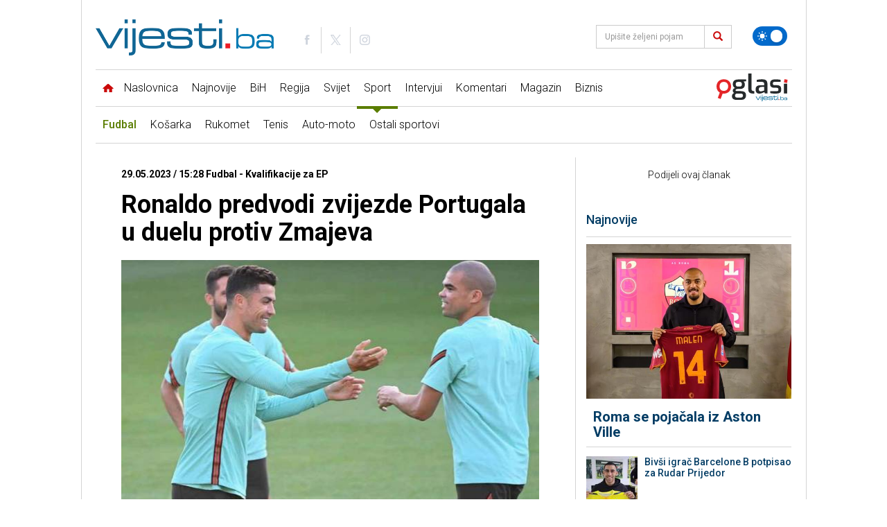

--- FILE ---
content_type: text/html; charset=UTF-8
request_url: https://www.vijesti.ba/clanak/601128/ronaldo-predvodi-zvijezde-portugala-u-duelu-protiv-zmajeva
body_size: 19239
content:
<!doctype html>
<html lang="bs" class="light">
<head>
    <meta charset="utf-8">
    <title>Ronaldo predvodi zvijezde Portugala u duelu protiv Zmajeva</title>
    <meta name="description" content="Selektor Portugala Robert Martinez objavio je spisak igrača za predstojeće duele Portugala u kvalifikacijama za Evropsko prvenstvo koje će se 2024. godine od"/>
    <meta name="keywords" content="Ronaldo predvodi zvijezde Portugala u duelu protiv Zmajeva"/>
	
    <link rel="preconnect" href="//connect.facebook.net">
    <link rel="preconnect" href="//fonts.gstatic.com">
    <link rel="icon" type="image/png" href="https://www.vijesti.ba/pages/img/favicon.png" />
    <link rel="apple-touch-icon-precomposed" sizes="144x144" href="https://www.vijesti.ba/pages/img/favicon-apple.png">
    <link rel="canonical" href="https://www.vijesti.ba/clanak/601128/ronaldo-predvodi-zvijezde-portugala-u-duelu-protiv-zmajeva" />
    <meta name="viewport" content="width=device-width,minimum-scale=1,initial-scale=1">
    <meta http-equiv="X-UA-Compatible" content="IE=edge">
    <meta name="apple-itunes-app" content="app-id=1421786700" />

    <link href="https://fonts.googleapis.com/css?family=Roboto:300,400,500,700&amp;subset=latin-ext" rel="stylesheet">

    
    
    <script src="/pages/js/jquery-3.2.1.min.js" type="b0b12daa4f251a0a3f617543-text/javascript"></script>
        
    <link rel="alternate" type="application/rss+xml" title="Sve vijesti | VijestiBa" href="/rss/svevijesti"/>
    <link href="/pages/vendors/owl-carousel/owl.carousel.min.css" rel="stylesheet">
    <link href="/pages/vendors/owl-carousel/owl.theme.default.min.css" rel="stylesheet">
    <link href="/pages/css/bootstrap.min.css" rel="stylesheet" />
    <link href="/pages/main.css?id=f67b36d85f94cf91d1c574c9a7f12c0c" rel="stylesheet" />
        
    <script src="/pages/js/js.cookie.js" type="b0b12daa4f251a0a3f617543-text/javascript"></script>
    <script src="/pages/vendors/owl-carousel/owl.carousel.min.js" type="b0b12daa4f251a0a3f617543-text/javascript"></script>
    
    <script data-ad-client="ca-pub-5039598949478059" async src="//pagead2.googlesyndication.com/pagead/js/adsbygoogle.js" type="b0b12daa4f251a0a3f617543-text/javascript"></script>
    

<script async src="//securepubads.g.doubleclick.net/tag/js/gpt.js" type="b0b12daa4f251a0a3f617543-text/javascript"></script>
<script type="b0b12daa4f251a0a3f617543-text/javascript">
window.googletag = window.googletag || {cmd: []};
    googletag.cmd.push(function() {
		googletag.defineSlot('/20607752/Vijesti.ba_Billboard_980x250_320x100_320x50_300x250_ROS', [[980, 250], [970, 120], [970, 100], [970, 500], [970, 250], [970, 90], [960, 250], [960, 100], [728, 90], [320, 100], [320, 50]], 'div-gpt-ad-1613063938960-0').addService(googletag.pubads());
		googletag.defineSlot('/20607752/Vijesti.ba_Billboard_Mobile_320x100_320x50_ROS', [[320, 50], [320, 100]], 'div-gpt-ad-1613385726407-0').addService(googletag.pubads());
		googletag.defineSlot('/20607752/Vijesti.ba_300x250_300x600_InText', [[300, 600], [300, 250]], 'div-gpt-ad-1612954352623-0').addService(googletag.pubads());
		googletag.defineSlot('/20607752/Vijesti.ba_Billboard_Rectangle_970x250_960x250_320x100:320x50_300x250_336x280_Naslovna', [[728, 90], [960, 250], [970, 250], [970, 500]], 'div-gpt-ad-1686153227562-0').addService(googletag.pubads());
		googletag.defineSlot('/20607752/300x250_GoogleAdSense_Vijesti.ba_Article_1', [300, 250], 'div-gpt-ad-1618527330843-0').addService(googletag.pubads());
		googletag.defineSlot('/20607752/FIX2_Vijesti.ba_Billboard_Rectangle_970x250_960x250_728x90_468x60_320x100:320x50_300x250_336x280_N', [[728, 90], [960, 250], [970, 250], [970, 500]], 'div-gpt-ad-1686151219088-0').addService(googletag.pubads());
		googletag.defineSlot('/20607752/FIX3_Vijesti.ba_Billboard_Rectangle_970x250_960x250_728x90_468x60_320x100:320x50_300x250_336x280_N', [[728, 90], [960, 250], [970, 250], [970, 500]], 'div-gpt-ad-1686151291931-0').addService(googletag.pubads());
		googletag.defineSlot('/20607752/Vijesti.ba_Rectangle_300x250', [300, 250], 'div-gpt-ad-1737117271884-0').addService(googletag.pubads());
		googletag.defineSlot('/20607752/Vijesti.ba_Branding', [160, 600], 'div-gpt-ad-1713471027061-0').addService(googletag.pubads());
		googletag.defineSlot('/20607752/Vijesti.ba_Branding_right', [160, 600], 'div-gpt-ad-1713471095834-0').addService(googletag.pubads());
		googletag.defineSlot('/20607752/Vijesti.ba_Takeover_Popup', [[800, 600], [1920, 920]], 'div-gpt-ad-1719850261801-0').addService(googletag.pubads());
        googletag.pubads().enableSingleRequest();
        googletag.pubads().collapseEmptyDivs();
        googletag.enableServices();
    });

    googletag.cmd.push(function() {
        googletag.defineOutOfPageSlot('/20607752/1920x1080_Wallpaper_Vijesti.ba', 'div-gpt-ad-1619551331724-0').addService(googletag.pubads());
        googletag.pubads().enableSingleRequest();
        googletag.pubads().collapseEmptyDivs();
        googletag.enableServices();
    });

</script>
    <link rel="stylesheet" type="text/css" href="/pages/css/flexslider.css"/>
    <link rel="stylesheet" type="text/css" href="/pages/css/lightbox.css"/>

    <script type="b0b12daa4f251a0a3f617543-text/javascript" src="/pages/js/jquery.flexslider.js"></script>
    <script type="b0b12daa4f251a0a3f617543-text/javascript" src="/pages/js/lightbox.js"></script>

    <script type="b0b12daa4f251a0a3f617543-text/javascript" src="//platform-api.sharethis.com/js/sharethis.js#property=5a8828b8992ac40013760493&product=inline-share-buttons"></script>
    <meta property="og:type" content="article" />
    <meta property="og:title" content="Ronaldo predvodi zvijezde Portugala u duelu protiv Zmajeva" />
    <meta property="og:description" content="Selektor Portugala Robert Martinez objavio je spisak igrača za predstojeće duele Portugala u kvalifikacijama za Evropsko prvenstvo koje će se 2024. godine od" />
    <meta property="og:image" content="https://www.vijesti.ba/fajlovi/news/ronaldo-predvodi-zvijezde-portugala-u-duelu-protiv-zmajeva-ronaldo-pepe_6474a8c8c5ae0.jpg?size=lg" />
    <meta property="og:url" content="https://www.vijesti.ba/clanak/601128/ronaldo-predvodi-zvijezde-portugala-u-duelu-protiv-zmajeva" />
    <meta property="og:site_name" content="vijesti.ba" />
    <meta property="fb:app_id" content="260040107360041" />
    <meta property="fb:admins" content="" />
    <meta name="twitter:card" content="summary_large_image" />
    <meta property="twitter:image" content="https://www.vijesti.ba/fajlovi/news/ronaldo-predvodi-zvijezde-portugala-u-duelu-protiv-zmajeva-ronaldo-pepe_6474a8c8c5ae0.jpg?size=lg" />
    <script src='https://www.google.com/recaptcha/api.js?hl=hr' type="b0b12daa4f251a0a3f617543-text/javascript"></script>

    
    <!-- Google tag (gtag.js) -->
    <script async src="https://www.googletagmanager.com/gtag/js?id=G-2P8XTJW9MH" type="b0b12daa4f251a0a3f617543-text/javascript"></script>
    <script type="b0b12daa4f251a0a3f617543-text/javascript">
      window.dataLayer = window.dataLayer || [];
      function gtag(){dataLayer.push(arguments);}
      gtag('js', new Date());
    
      gtag('config', 'G-2P8XTJW9MH');
    </script>
</head>

<body class="news fudbal  sport news-one single">

    <svg xmlns="http://www.w3.org/2000/svg" style="display: none;">
    <symbol id="icon-images" viewBox="0 0 36 32">
        <path d="M34 4h-2v-2c0-1.1-0.9-2-2-2h-28c-1.1 0-2 0.9-2 2v24c0 1.1 0.9 2 2 2h2v2c0 1.1 0.9 2 2 2h28c1.1 0 2-0.9 2-2v-24c0-1.1-0.9-2-2-2zM4 6v20h-1.996c-0.001-0.001-0.003-0.002-0.004-0.004v-23.993c0.001-0.001 0.002-0.003 0.004-0.004h27.993c0.001 0.001 0.003 0.002 0.004 0.004v1.996h-24c-1.1 0-2 0.9-2 2v0zM34 29.996c-0.001 0.001-0.002 0.003-0.004 0.004h-27.993c-0.001-0.001-0.003-0.002-0.004-0.004v-23.993c0.001-0.001 0.002-0.003 0.004-0.004h27.993c0.001 0.001 0.003 0.002 0.004 0.004v23.993z"></path>
        <path d="M30 11c0 1.657-1.343 3-3 3s-3-1.343-3-3 1.343-3 3-3 3 1.343 3 3z"></path>
        <path d="M32 28h-24v-4l7-12 8 10h2l7-6z"></path>
    </symbol>
    <symbol id="icon-play2" viewBox="0 0 32 32">
        <path d="M16 0c-8.837 0-16 7.163-16 16s7.163 16 16 16 16-7.163 16-16-7.163-16-16-16zM16 29c-7.18 0-13-5.82-13-13s5.82-13 13-13 13 5.82 13 13-5.82 13-13 13zM12 9l12 7-12 7z"></path>
    </symbol>
    <symbol id="icon-x" viewBox="0 0 24 24">
        <path d="M10.9393 12L6.9696 15.9697L8.03026 17.0304L12 13.0607L15.9697 17.0304L17.0304 15.9697L13.0607 12L17.0303 8.03039L15.9696 6.96973L12 10.9393L8.03038 6.96973L6.96972 8.03039L10.9393 12Z"></path>
    </symbol>
    <symbol id="icon-clock" viewBox="0 0 480 480">
        <path d="M409.709,70.268C364.387,24.955,304.111,0,239.985,0C175.876,0,115.61,24.955,70.29,70.268
				C24.963,115.589,0,175.867,0,240c0,64.109,24.963,124.38,70.29,169.708C115.616,455.036,175.882,480,239.985,480
				c64.119,0,124.395-24.963,169.724-70.291C455.037,364.382,480,304.111,480,240C480,175.864,455.037,115.586,409.709,70.268z
				 M239.985,460C118.685,460,20,361.309,20,240S118.685,20,239.985,20C361.302,20,460,118.691,460,240S361.302,460,239.985,460z"/>
        <path d="M66.219,200.62c0.922,0.265,1.852,0.392,2.766,0.392c4.346,0,8.347-2.856,9.606-7.242l0.265-0.915
				c1.552-5.3-1.488-10.855-6.788-12.406c-5.302-1.55-10.855,1.487-12.406,6.789l-0.293,1.011
				C57.844,193.557,60.911,199.096,66.219,200.62z"/>
        <path d="M62.321,241.373c5.3,0,9.721-4.165,9.98-9.517l0.048-0.938c0.3-5.515-3.927-10.229-9.442-10.528
				c-5.515-0.292-10.229,3.928-10.529,9.442l-0.054,1.058c-0.267,5.516,3.989,10.205,9.505,10.471
				C61.994,241.369,62.158,241.373,62.321,241.373z"/>
        <path d="M75.989,276.483l0.048-0.939c0.3-5.515-3.927-10.228-9.442-10.528c-5.515-0.292-10.229,3.928-10.529,9.442l-0.054,1.058
				c-0.267,5.517,3.988,10.206,9.505,10.472c0.165,0.008,0.329,0.012,0.492,0.012C71.309,286,75.73,281.835,75.989,276.483z"/>
        <path d="M90.153,315.79c-2.49-4.931-8.505-6.909-13.434-4.42c-4.93,2.489-6.909,8.504-4.419,13.434l0.477,0.938
				c1.769,3.459,5.275,5.448,8.911,5.448c1.532,0,3.088-0.353,4.546-1.099c4.917-2.516,6.864-8.54,4.349-13.457L90.153,315.79z"/>
        <path d="M111.418,347.99c-3.554-4.226-9.862-4.771-14.09-1.217c-4.227,3.555-4.771,9.863-1.217,14.09l0.684,0.808
				c1.978,2.323,4.79,3.518,7.619,3.518c2.292,0,4.596-0.783,6.478-2.386c4.205-3.58,4.712-9.892,1.132-14.097L111.418,347.99z"/>
        <path d="M90.148,143.681c-4.803-2.727-10.907-1.04-13.632,3.763l-0.523,0.929c-2.694,4.821-0.969,10.914,3.853,13.607
				c1.544,0.863,3.217,1.272,4.868,1.272c3.505,0,6.908-1.847,8.739-5.124l0.459-0.815
				C96.636,152.509,94.952,146.405,90.148,143.681z"/>
        <path d="M101.959,112.563l-0.711,0.774c-3.719,4.083-3.423,10.408,0.66,14.127c1.917,1.745,4.327,2.606,6.73,2.606
				c2.716,0,5.423-1.101,7.396-3.267l0.639-0.698c3.74-4.063,3.478-10.39-0.586-14.13
				C112.024,108.234,105.698,108.497,101.959,112.563z"/>
        <path d="M382.928,151.843c1.89,3.067,5.168,4.757,8.524,4.757c1.789,0,3.6-0.479,5.235-1.486
				c4.703-2.896,6.167-9.057,3.271-13.759l-0.56-0.901c-2.927-4.684-9.098-6.106-13.78-3.181c-4.684,2.928-6.107,9.097-3.18,13.78
				L382.928,151.843z"/>
        <path d="M139.486,103.217c1.946,0,3.913-0.567,5.64-1.749l0.789-0.538c4.57-3.102,5.761-9.32,2.66-13.89
				c-3.102-4.57-9.32-5.76-13.89-2.661l-0.857,0.585c-4.558,3.119-5.723,9.343-2.604,13.9
				C133.163,101.695,136.297,103.217,139.486,103.217z"/>
        <path d="M416.046,212.75c-5.496,0.542-9.513,5.436-8.971,10.933l0.091,0.953c0.488,5.18,4.844,9.064,9.944,9.064
				c0.313,0,0.63-0.015,0.949-0.045c5.498-0.518,9.537-5.395,9.019-10.894l-0.1-1.039
				C426.436,216.226,421.534,212.221,416.046,212.75z"/>
        <path d="M398.948,185.923l0.3,0.895c1.396,4.192,5.298,6.845,9.487,6.845c1.047,0,2.111-0.166,3.159-0.515
				c5.24-1.744,8.075-7.406,6.331-12.646l-0.335-1c-1.773-5.231-7.451-8.03-12.681-6.26
				C399.978,175.015,397.175,180.692,398.948,185.923z"/>
        <path d="M175.657,84.151c1.199,0,2.42-0.218,3.605-0.677l0.868-0.332c5.165-1.956,7.766-7.729,5.811-12.894
				c-1.956-5.165-7.729-7.767-12.893-5.81l-1,0.382c-5.151,1.993-7.711,7.783-5.719,12.935
				C167.862,81.722,171.646,84.151,175.657,84.151z"/>
        <path d="M255.231,72.787l0.942,0.089c0.327,0.031,0.652,0.047,0.974,0.047c5.089,0,9.442-3.869,9.942-9.039
				c0.531-5.497-3.495-10.385-8.992-10.916l-1.059-0.099c-5.493-0.509-10.363,3.555-10.863,9.055S249.731,72.288,255.231,72.787z"/>
        <path d="M215.228,73.86c0.467,0,0.941-0.032,1.417-0.1l0.907-0.126c5.475-0.729,9.322-5.757,8.593-11.232
				c-0.73-5.476-5.764-9.325-11.232-8.593l-1.075,0.147c-5.468,0.775-9.272,5.837-8.497,11.306
				C206.048,70.256,210.327,73.86,215.228,73.86z"/>
        <path d="M372.434,106.712c-3.921-3.888-10.253-3.861-14.142,0.059c-3.889,3.922-3.862,10.253,0.059,14.143l0.67,0.668
				c1.954,1.958,4.516,2.937,7.079,2.937c2.556,0,5.112-0.974,7.063-2.922c3.91-3.901,3.916-10.232,0.015-14.142L372.434,106.712z"
        />
        <path d="M392.976,331.276c-4.577-3.088-10.793-1.883-13.883,2.695l-0.523,0.768c-3.121,4.556-1.958,10.78,2.599,13.901
				c1.728,1.184,3.695,1.751,5.643,1.751c3.188,0,6.321-1.521,8.259-4.35l0.601-0.883
				C398.76,340.582,397.554,334.366,392.976,331.276z"/>
        <path d="M353.979,363.273l-0.703,0.647c-4.072,3.731-4.348,10.057-0.617,14.129c1.972,2.152,4.669,3.244,7.376,3.244
				c2.413,0,4.833-0.868,6.753-2.627l0.765-0.704c4.056-3.748,4.306-10.075,0.558-14.131
				C364.362,359.774,358.035,359.524,353.979,363.273z"/>
        <path d="M339.368,80.557l-0.877-0.544c-4.702-2.898-10.863-1.435-13.76,3.268c-2.897,4.702-1.434,10.862,3.267,13.76l0.823,0.509
				c1.642,1.02,3.464,1.505,5.264,1.505c3.344,0,6.612-1.677,8.506-4.728C345.503,89.634,344.061,83.469,339.368,80.557z"/>
        <path d="M140.258,375.046l-0.77-0.571c-4.427-3.303-10.693-2.391-13.995,2.037c-3.302,4.427-2.39,10.692,2.037,13.994l0.836,0.62
				c1.788,1.323,3.872,1.961,5.938,1.961c3.063,0,6.087-1.403,8.048-4.055C145.637,384.592,144.699,378.329,140.258,375.046z"/>
        <path d="M417.657,253.706c-5.473-0.729-10.505,3.111-11.238,8.586l-0.127,0.929c-0.769,5.469,3.042,10.525,8.511,11.294
				c0.472,0.066,0.941,0.099,1.404,0.099c4.906,0,9.188-3.612,9.89-8.609l0.145-1.06
				C426.975,259.471,423.131,254.439,417.657,253.706z"/>
        <path d="M409.823,293.931c-5.159-1.978-10.94,0.608-12.913,5.768l-0.35,0.909c-1.987,5.153,0.58,10.941,5.733,12.928
				c1.183,0.456,2.399,0.673,3.595,0.673c4.015,0,7.802-2.436,9.333-6.405l0.369-0.96
				C417.564,301.685,414.981,295.903,409.823,293.931z"/>
        <path d="M322.855,386.066l-0.843,0.476c-4.816,2.703-6.528,8.799-3.825,13.614c1.835,3.268,5.23,5.107,8.729,5.107
				c1.657,0,3.338-0.413,4.886-1.282l0.899-0.507c4.807-2.72,6.5-8.82,3.781-13.628
				C333.764,385.041,327.662,383.347,322.855,386.066z"/>
        <path d="M249.245,407.661l-0.97,0.052c-5.515,0.291-9.75,4.998-9.458,10.514c0.281,5.336,4.696,9.473,9.977,9.473
				c0.178,0,0.356-0.005,0.536-0.014l1.028-0.056c5.515-0.307,9.735-5.026,9.428-10.541
				C259.478,411.574,254.749,407.353,249.245,407.661z"/>
        <path d="M210.722,405.365l-0.954-0.172c-5.436-0.985-10.638,2.622-11.624,8.057c-0.985,5.434,2.622,10.638,8.056,11.623
				l1.021,0.184c0.592,0.105,1.181,0.156,1.762,0.156c4.756,0,8.973-3.406,9.834-8.252
				C219.784,411.523,216.159,406.332,210.722,405.365z"/>
        <path d="M300.373,62.069l-1.033-0.349c-5.239-1.742-10.902,1.091-12.646,6.33c-1.744,5.24,1.09,10.902,6.331,12.647l0.866,0.292
				c1.074,0.368,2.167,0.543,3.242,0.543c4.155,0,8.037-2.611,9.459-6.762C308.382,69.546,305.598,63.859,300.373,62.069z"/>
        <path d="M173.732,394.276l-0.834-0.363c-5.053-2.226-10.956,0.064-13.184,5.116c-2.229,5.054,0.062,10.956,5.116,13.185
				c0.333,0.147,0.668,0.292,1.003,0.436c1.288,0.554,2.627,0.816,3.945,0.816c3.876,0,7.564-2.267,9.192-6.053
				C181.15,402.339,178.806,396.457,173.732,394.276z"/>
        <path d="M287.301,401.109l-0.876,0.253c-5.313,1.507-8.399,7.035-6.893,12.349c1.248,4.402,5.256,7.275,9.616,7.275
				c0.903,0,1.821-0.124,2.733-0.382l1.046-0.302c5.3-1.554,8.337-7.109,6.783-12.409
				C298.157,402.594,292.603,399.56,287.301,401.109z"/>
        <path d="M257.486,222.584v-117.33c0-5.522-4.477-10-10-10c-5.523,0-10,4.478-10,10V222.71
				c-9.037,3.695-15.64,12.163-16.655,22.262h-85.633c-5.523,0-10,4.478-10,10s4.477,10,10,10h91.832
				c4.947,5.854,12.348,9.583,20.609,9.583c14.874,0,26.975-12.05,26.975-26.861C274.614,236.292,267.503,226.527,257.486,222.584z"
        />
    </symbol>
    <symbol id="icon-target" viewBox="0 0 480 480">
        <path d="M364.997,167.453c-5.14,2.021-7.668,7.826-5.647,12.966c8.044,20.459,12.124,42.115,12.124,64.366
				c0,96.893-78.851,175.72-175.772,175.72c-96.881,0-175.7-78.828-175.7-175.72c0-96.876,78.819-175.691,175.7-175.691
				c48.879,0,94.279,19.559,127.835,55.072c3.794,4.015,10.123,4.194,14.136,0.401c4.015-3.793,4.194-10.122,0.401-14.137
				c-18.107-19.164-39.48-34.245-63.525-44.826c-24.899-10.955-51.426-16.51-78.849-16.51C87.79,49.094,0,136.88,0,244.785
				c0,107.92,87.79,195.72,195.7,195.72c52.297,0,101.46-20.353,138.432-57.311c36.977-36.962,57.341-86.117,57.341-138.409
				c0-24.767-4.546-48.885-13.51-71.685C375.941,167.961,370.139,165.432,364.997,167.453z"/>
        <path d="M291.622,158.77c3.808-4,3.652-10.33-0.348-14.138c-25.892-24.649-59.834-38.225-95.574-38.225
				c-76.264,0-138.309,62.076-138.309,138.377c0,76.306,62.045,138.385,138.309,138.385c76.347,0,138.46-62.079,138.46-138.385
				c0-14.27-2.175-28.322-6.466-41.766c-1.679-5.261-7.306-8.164-12.567-6.487c-5.262,1.679-8.165,7.306-6.487,12.567
				c3.663,11.477,5.52,23.483,5.52,35.686c0,65.277-53.141,118.385-118.46,118.385c-65.236,0-118.309-53.107-118.309-118.385
				c0-65.273,53.073-118.377,118.309-118.377c30.582,0,59.627,11.617,81.784,32.71C281.484,162.926,287.814,162.77,291.622,158.77z"
        />
        <path d="M195.7,180.313c12.1,0,23.862,3.345,34.034,9.683c1.606,0.996,3.128,2.047,4.525,3.123
				c4.376,3.369,10.654,2.554,14.024-1.821c3.37-4.376,2.554-10.655-1.821-14.024c-1.929-1.485-4.011-2.923-6.169-4.262
				c-13.33-8.307-28.75-12.698-44.594-12.698c-46.535,0-84.395,37.894-84.395,84.472c0,46.594,37.859,84.501,84.395,84.501
				c46.611,0,84.532-37.907,84.532-84.501c0-3.803-0.254-7.523-0.778-11.373c-0.744-5.472-5.783-9.301-11.257-8.561
				c-5.472,0.745-9.305,5.784-8.561,11.257c0.401,2.947,0.596,5.785,0.596,8.677c0,35.566-28.949,64.501-64.532,64.501
				c-35.507,0-64.395-28.935-64.395-64.501C131.306,209.235,160.193,180.313,195.7,180.313z"/>
        <path d="M475.132,119.668l-40.815-24.406l-4.888-46.804c-0.36-3.455-2.488-6.474-5.619-7.977
				c-3.13-1.502-6.818-1.273-9.738,0.606l-39.283,25.28c-2.819,1.814-4.542,4.921-4.587,8.273l-0.704,51.944l-158.391,96.197
				c-4.553-3.296-10.138-5.246-16.172-5.246c-15.304,0-27.754,12.442-27.754,27.735c0,15.293,12.451,27.735,27.754,27.735
				c15.264,0,27.682-12.442,27.682-27.735c0-1.96-0.207-3.872-0.595-5.718l159.055-96.6l45.577,19.711
				c1.272,0.55,2.623,0.821,3.969,0.821c1.886,0,3.762-0.533,5.396-1.581l39.377-25.235c2.916-1.868,4.657-5.112,4.604-8.574
				C479.945,124.633,478.104,121.445,475.132,119.668z M429.708,142.194l-40.185-17.378l0.604-44.535l21.099-13.578l3.719,35.612
				c0.327,3.132,2.111,5.928,4.814,7.544l31.248,18.685L429.708,142.194z"/>
    </symbol>
    <symbol id="icon-star" viewBox="0 0 64 64">
        <path d="M63.893,24.277c-0.238-0.711-0.854-1.229-1.595-1.343l-19.674-3.006L33.809,1.15
                C33.479,0.448,32.773,0,31.998,0s-1.48,0.448-1.811,1.15l-8.815,18.778L1.698,22.935c-0.741,0.113-1.356,0.632-1.595,1.343
                c-0.238,0.71-0.059,1.494,0.465,2.031l14.294,14.657L11.484,61.67c-0.124,0.756,0.195,1.517,0.822,1.957
                c0.344,0.243,0.747,0.366,1.151,0.366c0.332,0,0.666-0.084,0.968-0.25l17.572-9.719l17.572,9.719c0.302,0.166,0.636,0.25,0.968,0.25
                c0.404,0,0.808-0.123,1.151-0.366c0.627-0.44,0.946-1.201,0.822-1.957l-3.378-20.704l14.294-14.657
                C63.951,25.771,64.131,24.987,63.893,24.277z"/>
    </symbol>
    <symbol id="icon-bih" viewBox="0 0 21.096 21.097">
        <path d="M2.123,2.325C1.648,1.792,1.108,1.299,0.367,1.877c-0.423,0.326-0.512,2.814-0.098,3.151
		c1.162,0.943,2.089,2.007,2.384,3.547c0.065,0.336,0.421,0.673,0.726,0.896c1.688,1.236,2.674,3.29,4.746,4.08
		c0.141,0.053,0.238,0.281,0.306,0.449c1.124,2.8,3.577,4.149,6.026,5.492c0.265,0.143,0.569,0.104,0.814-0.138
		c0.3-0.293,0.237-0.571,0.066-0.922c-0.321-0.651-0.926-1.282,0.212-1.902c0.672-0.364,0.44-1.582,1.337-1.938
		c0.047-0.02,0.099-0.067,0.136-0.057c1.87,0.562,0.838-0.697,0.782-1.313c3.528-0.374,3.548-0.403,1.733-3.001
		c0.477-0.352,1.356,0.273,1.534-0.388c0.188-0.701-0.764-0.894-1.126-1.388c-0.109-0.149-0.301-0.268-0.478-0.334
		c-1.094-0.408-0.827-1.15-0.473-1.9c0.146-0.307,0.411-0.559,0.538-0.872c0.175-0.432,0.638-0.879,0.282-1.353
		c-0.344-0.455-0.863-0.267-1.354-0.142c-0.502,0.13-1.18,0.382-1.494-0.155c-1.134-1.943-2.994-1.458-4.66-1.42
		c-1.724,0.041-3.402-0.117-5.026-0.627c-0.924-0.288-3.053-0.077-3.6,0.7C3.07,3.213,2.652,2.92,2.123,2.325z"/>
    </symbol>

    <symbol id="icon-world" viewBox="0 0 122.88 122.88">
        <path fill-rule="evenodd" clip-rule="evenodd" d="M61.439,0c33.928,0,61.44,27.513,61.44,61.439c0,33.929-27.513,61.44-61.44,61.44 C27.512,122.88,0,95.368,0,61.439C0,27.513,27.512,0,61.439,0L61.439,0z M78.314,6.495c20.618,6.853,36.088,24.997,39.068,47.101 l-1.953-0.209c-0.347,1.495-0.666,1.533-0.666,3.333c0,1.588,2,2.651,2,6.003c0,0.898-2.109,2.694-2.202,3.007l-3.132-3.674v4.669 l-0.476-0.018l-0.844-8.615l-1.749,0.551l-2.081-6.409l-6.855,7.155l-0.082,5.239l-2.238,1.501l-2.377-13.438l-1.422,1.039 l-3.22-4.345l-4.813,0.143l-1.844-2.107l-1.887,0.519l-3.712-4.254l-0.717,0.488l2.3,5.878h2.669v-1.334h1.333 c0.962,2.658,2.001,1.084,2.001,2.669c0,5.547-6.851,9.625-11.339,10.669c0.24,1.003,0.147,2.003,1.333,2.003 c2.513,0,1.264-0.44,4.003-0.667c-0.127,5.667-6.5,12.435-9.221,16.654l1.218,8.69c0.321,1.887-3.919,3.884-5.361,6.009 l0.692,3.329l-1.953,0.789c-0.342,3.42-3.662,7.214-7.386,7.214h-4c0-4.683-3.336-11.366-3.336-14.675 c0-2.81,1.333-3.188,1.333-6.669c0-3.216-3.333-7.828-3.333-8.67v-5.336h-2.669c-0.396-1.487-0.154-2-2-2h-0.667 c-2.914,0-2.422,1.333-5.336,1.333h-2.669c-2.406,0-6.669-7.721-6.669-8.671v-8.003c0-3.454,3.161-7.214,5.336-8.672v-3.333 l3.002-3.052l1.667-0.284c3.579,0,3.154-2,5.336-2H49.4v4.669L56,43.532l0.622-2.848c2.991,0.701,3.769,2.032,7.454,2.032h1.333 c2.531,0,2.667-3.358,2.667-6.002l-5.343,0.528l-2.324-5.064l-2.311,0.615c0.415,1.812,0.642,1.059,0.642,2.587 c0,0.9-0.741,1-1.335,1.334l-2.311-5.865l-4.969-3.549l-0.66,0.648l4.231,4.452c-0.562,1.597-0.628,6.209-2.961,2.979l2.182-1.05 l-5.438-5.699l-3.258,1.274l-3.216,3.08c-0.336,2.481-1.012,3.729-3.608,3.729c-1.728,0-0.685-0.447-3.336-0.667v-6.669h6.002 l-1.945-4.442l-0.721,0.44V24.04l9.747-4.494c-0.184-1.399-0.408-0.649-0.408-2.175c0-0.091,0.655-1.322,0.667-1.336l2.521,1.565 l-0.603-2.871l-3.889,0.8l-0.722-3.49c3.084-1.624,9.87-7.34,12.028-7.34h2.002c2.107,0,7.751,2.079,8.669,3.333L62.057,7.49 l3.971,3.271l0.381-1.395l2.964-0.812l0.036-1.855h1.336v2L78.314,6.495L78.314,6.495z M116.963,71.835 c-0.154,0.842-0.324,1.676-0.512,2.504l-0.307-2.152L116.963,71.835L116.963,71.835z M115.042,79.398 c-0.147,0.446-0.297,0.894-0.455,1.336h-0.49v-1.336H115.042L115.042,79.398z M11.758,93.18 c-3.624-5.493-6.331-11.641-7.916-18.226l10.821,5.218l0.055,3.229c0,1.186-2.025,3.71-2.667,4.669L11.758,93.18L11.758,93.18z"/>
    </symbol>

    <symbol id="icon-handcuffs" viewBox="0 0 107.04 122.88">
        <path fill-rule="evenodd" clip-rule="evenodd" d="M40.93,3.97c2.08-3.88,4.92-5.46,9.63-2.24l6.62,3.69c1.26,0.52,2.37,0.9,3.62,0.87 c9.28-4.37,20.56-4.36,30.18,1c15.36,8.55,20.62,27.48,11.75,42.29c-8.87,14.81-28.5,19.88-43.86,11.33 c-8.66-4.82-14.11-12.95-15.63-21.77l-0.03,0.05c0.01-0.05,0.01-0.1,0.01-0.14c-0.11-0.64-0.2-1.29-0.26-1.93 c-0.44-1.22-1.4-2.37-2.84-3.44l-8.36-4.65c-0.2-0.1-0.4-0.19-0.58-0.3l-5.52,4.86c-0.05,0.05-0.11,0.1-0.17,0.14 c-0.12,0.11-0.25,0.21-0.37,0.3l1.06,6.17c0.11,0.63,0.15,1.26,0.12,1.87c1.73,1.1,3.17,2.84,3.98,5.33l2.39-0.62 c3.24-0.56,4.95,0.81,5.52,3.63l2.5,8.99c0.7,1.62,1.6,2.81,2.71,3.53c0.63,0.23,1.25,0.48,1.87,0.74c0.05,0.01,0.1,0.02,0.15,0.02 l-0.06,0.01c8.45,3.7,15.18,10.87,17.77,20.19c4.59,16.52-5.58,33.49-22.7,37.92C23.3,126.24,5.69,116.44,1.1,99.92 c-2.87-10.34,0.04-20.86,6.81-28.36c0.35-1.16,0.26-2.29,0.07-3.6L6,60.84c-2.01-5.22,0.31-7.46,4.74-8.39 c-0.36-1.34-0.42-2.61-0.25-3.77c-1.64-1.36-2.81-3.26-3.19-5.47L5.24,31.12c-0.43-2.51,0.24-4.96,1.67-6.88 c1.2-1.61,2.92-2.85,4.98-3.46c0.25-0.27,0.51-0.54,0.8-0.79l9.38-8.26c0.07-0.06,0.14-0.12,0.21-0.17 c1.31-1.09,2.85-1.78,4.45-2.07C28.7,4.39,34.75,0.62,40.93,3.97L40.93,3.97z M20.99,40.6c-2.97,0-5.96,1.19-8.01,3.23 c-0.27-0.43-0.45-0.92-0.54-1.44l-2.01-11.74c0.39,0.82,0.9,1.6,1.56,2.31c0.09,0.1,0.18,0.2,0.29,0.28 c1.76,1.75,4.08,2.69,6.43,2.79c0.5,0.02,1,0.01,1.5-0.05L20.99,40.6L20.99,40.6z M27.76,76.25c-8.97,2.32-14.29,11.21-11.89,19.86 c2.4,8.65,11.62,13.78,20.6,11.47c8.97-2.32,14.29-11.21,11.89-19.86C45.96,79.06,36.73,73.93,27.76,76.25L27.76,76.25z M21.9,54.46c-2.49,0.64-3.96,3.11-3.3,5.51c0.46,1.64,1.8,2.83,3.4,3.2l1.83,6.59c0.33,1.18,1.59,1.88,2.81,1.57l0,0 c1.22-0.32,1.95-1.54,1.63-2.71l-1.85-6.65c1.12-1.1,1.63-2.73,1.19-4.33C26.94,55.24,24.39,53.82,21.9,54.46L21.9,54.46z M18.9,21.34c0.47,0.22,0.92,0.49,1.35,0.78c1.99,1.38,3.44,3.48,3.87,5.99l0,0.02l5.16-4.54c0.08-0.21,0.17-0.42,0.28-0.64 l1.24-2.06c-2.61-1.6-4.04-3.71-4.55-5.92c-0.19,0.11-0.38,0.24-0.55,0.38c-0.04,0.04-0.08,0.08-0.12,0.12L18.9,21.34L18.9,21.34z M19.35,31.02l-0.36-2.08c-0.19-1.14-0.86-2.1-1.77-2.73c-0.64-0.44-1.39-0.72-2.19-0.78c-0.14,0.39-0.22,0.8-0.24,1.21 c-0.05,1.07,0.32,2.16,1.13,3.02l-0.01,0.01l0.02,0.02c0.8,0.84,1.9,1.29,3.02,1.34C19.08,31.02,19.22,31.02,19.35,31.02 L19.35,31.02z M40.06,14.89c1.29-2.15,4.14-2.89,6.37-1.65c1.53,0.85,2.37,2.41,2.33,3.99l6.13,3.41c1.09,0.61,1.47,1.97,0.84,3.03 l0,0c-0.63,1.06-2.04,1.42-3.14,0.81l-6.19-3.44c-1.39,0.76-3.15,0.81-4.64-0.01C39.54,19.79,38.77,17.04,40.06,14.89L40.06,14.89z M60.36,25.99c4.64-7.76,14.93-10.41,22.97-5.94c8.04,4.48,10.8,14.39,6.15,22.15c-4.64,7.76-14.93,10.41-22.97,5.94 C58.48,43.66,55.72,33.75,60.36,25.99L60.36,25.99z"/>
    </symbol>

    <symbol id="icon-photo" viewBox="0 0 24 24">
        <path fill-rule="evenodd" clip-rule="evenodd" d="M9.77778 21H14.2222C17.3433 21 18.9038 21 20.0248 20.2646C20.51 19.9462 20.9267 19.5371 21.251 19.0607C22 17.9601 22 16.4279 22 13.3636C22 10.2994 22 8.76721 21.251 7.6666C20.9267 7.19014 20.51 6.78104 20.0248 6.46268C19.3044 5.99013 18.4027 5.82123 17.022 5.76086C16.3631 5.76086 15.7959 5.27068 15.6667 4.63636C15.4728 3.68489 14.6219 3 13.6337 3H10.3663C9.37805 3 8.52715 3.68489 8.33333 4.63636C8.20412 5.27068 7.63685 5.76086 6.978 5.76086C5.59733 5.82123 4.69555 5.99013 3.97524 6.46268C3.48995 6.78104 3.07328 7.19014 2.74902 7.6666C2 8.76721 2 10.2994 2 13.3636C2 16.4279 2 17.9601 2.74902 19.0607C3.07328 19.5371 3.48995 19.9462 3.97524 20.2646C5.09624 21 6.65675 21 9.77778 21ZM12 9.27273C9.69881 9.27273 7.83333 11.1043 7.83333 13.3636C7.83333 15.623 9.69881 17.4545 12 17.4545C14.3012 17.4545 16.1667 15.623 16.1667 13.3636C16.1667 11.1043 14.3012 9.27273 12 9.27273ZM12 10.9091C10.6193 10.9091 9.5 12.008 9.5 13.3636C9.5 14.7192 10.6193 15.8182 12 15.8182C13.3807 15.8182 14.5 14.7192 14.5 13.3636C14.5 12.008 13.3807 10.9091 12 10.9091ZM16.7222 10.0909C16.7222 9.63904 17.0953 9.27273 17.5556 9.27273H18.6667C19.1269 9.27273 19.5 9.63904 19.5 10.0909C19.5 10.5428 19.1269 10.9091 18.6667 10.9091H17.5556C17.0953 10.9091 16.7222 10.5428 16.7222 10.0909Z"/>
    </symbol>
</svg>
    
            <div class="banners-branding-left aobanners">
        <!-- /20607752/Vijesti.ba_Branding -->
<div id='div-gpt-ad-1713471027061-0' style='min-width: 160px; min-height: 600px;'>
  <script type="b0b12daa4f251a0a3f617543-text/javascript">
    googletag.cmd.push(function() { googletag.display('div-gpt-ad-1713471027061-0'); });
  </script>
</div> 
    </div>
    <div class="banners-branding-right aobanners">
        <!-- /20607752/Vijesti.ba_Branding_right -->
<div id='div-gpt-ad-1713471095834-0' style='min-width: 160px; min-height: 600px;'>
  <script type="b0b12daa4f251a0a3f617543-text/javascript">
    googletag.cmd.push(function() { googletag.display('div-gpt-ad-1713471095834-0'); });
  </script>
</div> 
    </div>
        
    <div class="container wrapper">

    <header class="bluer">

    <div class="row weather-relative">
        <div class="col-lg-8 col-md-8 col-sm-6 col-xs-9 header-left weather-no-relative">
            <div class="row">
                <div class="col-md-5 col-sm-8 col-xs-7 logo-head">
                    <a href="/">
                        <img class="img-responsive hidden-dark" src="/pages/img/logo@2x.png" alt="VijestiBa" />
                        <img class="img-responsive visible-dark" src="/pages/img/logo@2x-white.png" alt="VijestiBa" />
                    </a>
                </div>

                <div class="col-md-3 hidden-sm hidden-xs header-social">                    
                    <div class="one-header-social"><a href="https://www.facebook.com/Vijesti.ba" target="_blank" class="facebook"></a></div>
                    <div class="one-header-social"><a href="https://twitter.com/vijesti_ba" target="_blank" class="x"></a></div>
                    <div class="one-header-social"><a href="https://www.instagram.com/vijesti.ba/" target="_blank" class="instagram"></a></div>
                </div>

                <div class="col-md-4 col-sm-4 col-xs-5 weather-no-relative">
                                    </div>
            </div>
        </div>

        <div class="col-lg-3 col-md-3 col-sm-4 col-xs-12 header-right">
            <form id="search" class="navbar-form search" action="/pretraga" method="get">
                <div class="input-group">
                    <input type="text" class="search-input-field form-control" name="keyword" placeholder="Upišite željeni pojam" >
                    <span class="input-group-btn">
                        <button class="btn btn-default red-button" type="submit" id="find">
                            <span class="glyphicon glyphicon-search" aria-hidden="true"></span>
                        </button>
                    </span>
                </div>
            </form>
        </div>

        <div class="col-lg-1 col-md-1 col-sm-2 col-xs-12 header-right hidden-xs">
            <div class="switch-button">
                <div class="flex items-start justify-start">
                    <button type="button" id="d-theme-button" onclick="if (!window.__cfRLUnblockHandlers) return false; themeToggle(this);" class="" aria-label="Promijeni temu" data-cf-modified-b0b12daa4f251a0a3f617543-="">
                        <span class="switch-button-icons">
                            <svg xmlns="http://www.w3.org/2000/svg" viewBox="0 0 11.959 11.959">
                                <path data-name="sunny, day, sun" d="M4.99,7.98a2.99,2.99,0,1,1,2.99,2.99A2.99,2.99,0,0,1,4.99,7.98ZM7.98,3.794a.6.6,0,0,0,.6-.6V2.6a.6.6,0,1,0-1.2,0v.6A.6.6,0,0,0,7.98,3.794Zm-.6,8.97v.6a.6.6,0,0,0,1.2,0v-.6a.6.6,0,1,0-1.2,0Zm5.98-5.382h-.6a.6.6,0,1,0,0,1.2h.6a.6.6,0,0,0,0-1.2ZM2.6,8.578h.6a.6.6,0,1,0,0-1.2H2.6a.6.6,0,1,0,0,1.2Zm8.764-3.383a.6.6,0,0,0,.423-.175l.423-.423a.6.6,0,1,0-.846-.846l-.423.423a.6.6,0,0,0,.423,1.021ZM4.174,10.94l-.423.423a.6.6,0,1,0,.846.846l.423-.423a.6.6,0,1,0-.846-.846Zm6.765,0a.6.6,0,0,0,0,.846l.423.423a.6.6,0,1,0,.846-.846l-.423-.423A.6.6,0,0,0,10.94,10.94ZM4.174,5.02a.6.6,0,1,0,.846-.846L4.6,3.751a.6.6,0,1,0-.846.846Z" transform="translate(-2 -2)" fill="#fff"/>
                            </svg>
                            <svg xmlns="http://www.w3.org/2000/svg" xmlns:xlink="http://www.w3.org/1999/xlink" viewBox="0 0 14.759 14.352">
                                <defs>
                                    <clipPath>
                                    <rect data-name="Rectangle 157" width="4.972" height="5.504" transform="translate(0 0)" fill="#fff"/>
                                    </clipPath>
                                </defs>
                                <g data-name="Group 177" transform="translate(-4338 637.176)">
                                    <path data-name="moon, crescent, night" d="M10.381,3a7.436,7.436,0,0,1,.907,3.57,7.016,7.016,0,0,1-6.832,7.188c-.159,0-.307-.014-.459-.024a6.777,6.777,0,0,0,5.925,3.618,7.016,7.016,0,0,0,6.832-7.188A7.04,7.04,0,0,0,10.381,3Z" transform="translate(4336.003 -640.176)" fill="#fff"/>
                                    <g data-name="Group 176" transform="translate(4338 -636.004)">
                                    <g data-name="Group 175" transform="translate(0 0)" clip-path="url(#clip-path)">
                                        <path data-name="Path 176" d="M4.972,2.752c-1.785.429-2.1.776-2.486,2.752C2.1,3.528,1.785,3.181,0,2.752,1.785,2.323,2.1,1.976,2.486,0c.387,1.976.7,2.323,2.486,2.752" transform="translate(0 0)" fill="#fff"/>
                                    </g>
                                    </g>
                                </g>
                            </svg>
                        </span>
                        <span class="switch-toggle"></span>
                    </button>
                </div>
            </div>
        </div>
    </div>

    <div class="row">
        <div class="col-sm-12 col-xs-12 weather-no-relative">
            <!-- Fixed navbar -->
            <nav class="navbar navbar-default fix-wrapper">
                <div class="navbar-header">
                    <button class="mob-search-btn">
                        <span class="glyphicon glyphicon-search" aria-hidden="true"></span>
                    </button>
                    <button type="button" class="navbar-toggle collapsed" data-toggle="collapse" data-target="#navbar" aria-expanded="false" aria-controls="navbar">
                        <span class="sr-only">Toggle navigation</span>
                        <span class="icon-bar"></span>
                        <span class="icon-bar"></span>
                        <span class="icon-bar"></span>
                    </button>
                </div>
                <div id="navbar" class="navbar-collapse collapse">
                    <ul class="nav navbar-nav fix-child">
                        <li class="logo"><a href="/"><img src="/pages/img/logo@2x.png" alt="VijestiBa" class="hidden-dark" /><img src="/pages/img/logo@2x-white.png" alt="VijestiBa" class="visible-dark" /></a></li>
                        <li class="act-home">
                            <a href="/"><span class="home-icon"></span> <span class="home-text">Naslovnica</span></a>
                            <span class="menu-arrow"></span>
                        </li>
                        <li class="act-sve">
                            <a href="/sve-vijesti">Najnovije</a>
                            <span class="menu-arrow"></span>
                        </li>
                        <li class="act-bih">
                            <a href="/kategorija/bih">BiH</a>
                            <span class="menu-arrow"></span>
                        </li>
                        <li class="act-regija">
                            <a href="/kategorija/regija">Regija</a>
                            <span class="menu-arrow"></span>
                        </li>
                        <li class="act-svijet">
                            <a href="/kategorija/svijet">Svijet</a>
                            <span class="menu-arrow"></span>
                        </li>
                        <li class="act-sport">
                            <a href="/kategorija/sport">Sport</a>
                            <span class="menu-arrow"></span>
                        </li>
                        <li class="act-intervjui">
                            <a href="/kategorija/intervjui">Intervjui</a>
                            <span class="menu-arrow"></span>
                        </li>
                        <li class="act-komentari">
                            <a href="/kategorija/komentari">Komentari</a>
                            <span class="menu-arrow"></span>
                        </li>
                        <li class="act-magazin">
                            <a href="/kategorija/magazin">Magazin</a>
                            <span class="menu-arrow"></span>
                        </li>
                        <li class="act-biznis">
                            <a href="http://biznis.ba/">Biznis</a>
                            <span class="menu-arrow"></span>
                        </li>
                        <li class="visible-lg" style="position: absolute; right: 0; top: 0; padding: 6px">
                            <a href="https://oglasi.vijesti.ba" target="_blank" style="padding: 0">
                                <img class="hidden-dark" src="/img/oglasi-logo.svg" alt="Oglasi" style="height: 40px;">
                                <img class="visible-dark" src="/img/oglasi-logo-white.svg" alt="Oglasi" style="height: 40px;">
                            </a>
                        </li>
	                                            <li class="visible-xs">
                            <div class="switch-button">
                                <div class="flex items-start justify-start">
                                   <button type="button" id="m-theme-button" onclick="if (!window.__cfRLUnblockHandlers) return false; themeToggle(this);" class="" aria-label="Promijeni temu" data-cf-modified-b0b12daa4f251a0a3f617543-="">
                        <span class="switch-button-icons">
                            <svg xmlns="http://www.w3.org/2000/svg" viewBox="0 0 11.959 11.959">
                                <path data-name="sunny, day, sun" d="M4.99,7.98a2.99,2.99,0,1,1,2.99,2.99A2.99,2.99,0,0,1,4.99,7.98ZM7.98,3.794a.6.6,0,0,0,.6-.6V2.6a.6.6,0,1,0-1.2,0v.6A.6.6,0,0,0,7.98,3.794Zm-.6,8.97v.6a.6.6,0,0,0,1.2,0v-.6a.6.6,0,1,0-1.2,0Zm5.98-5.382h-.6a.6.6,0,1,0,0,1.2h.6a.6.6,0,0,0,0-1.2ZM2.6,8.578h.6a.6.6,0,1,0,0-1.2H2.6a.6.6,0,1,0,0,1.2Zm8.764-3.383a.6.6,0,0,0,.423-.175l.423-.423a.6.6,0,1,0-.846-.846l-.423.423a.6.6,0,0,0,.423,1.021ZM4.174,10.94l-.423.423a.6.6,0,1,0,.846.846l.423-.423a.6.6,0,1,0-.846-.846Zm6.765,0a.6.6,0,0,0,0,.846l.423.423a.6.6,0,1,0,.846-.846l-.423-.423A.6.6,0,0,0,10.94,10.94ZM4.174,5.02a.6.6,0,1,0,.846-.846L4.6,3.751a.6.6,0,1,0-.846.846Z" transform="translate(-2 -2)" fill="#fff"/>
                            </svg>
                            <svg xmlns="http://www.w3.org/2000/svg" xmlns:xlink="http://www.w3.org/1999/xlink" viewBox="0 0 14.759 14.352">
                                <defs>
                                    <clipPath>
                                    <rect data-name="Rectangle 157" width="4.972" height="5.504" transform="translate(0 0)" fill="#fff"/>
                                    </clipPath>
                                </defs>
                                <g data-name="Group 177" transform="translate(-4338 637.176)">
                                    <path data-name="moon, crescent, night" d="M10.381,3a7.436,7.436,0,0,1,.907,3.57,7.016,7.016,0,0,1-6.832,7.188c-.159,0-.307-.014-.459-.024a6.777,6.777,0,0,0,5.925,3.618,7.016,7.016,0,0,0,6.832-7.188A7.04,7.04,0,0,0,10.381,3Z" transform="translate(4336.003 -640.176)" fill="#fff"/>
                                    <g data-name="Group 176" transform="translate(4338 -636.004)">
                                    <g data-name="Group 175" transform="translate(0 0)" clip-path="url(#clip-path)">
                                        <path data-name="Path 176" d="M4.972,2.752c-1.785.429-2.1.776-2.486,2.752C2.1,3.528,1.785,3.181,0,2.752,1.785,2.323,2.1,1.976,2.486,0c.387,1.976.7,2.323,2.486,2.752" transform="translate(0 0)" fill="#fff"/>
                                    </g>
                                    </g>
                                </g>
                            </svg>
                        </span>
                                        <span class="switch-toggle"></span>
                                    </button>
                                </div>
                            </div>
                        </li>
                    </ul>

                    <ul class="nav navbar-nav submenu submenu-bih">
                        <li class="sub-politika">
                            <a href="/kategorija/politika">Politika</a>
                        </li>
                        <li class="sub-ekonomija">
                            <a href="/kategorija/ekonomija">Ekonomija</a>
                        </li>
                        <li class="sub-crna-hronika">
                            <a href="/kategorija/crna-hronika">Crna hronika</a>
                        </li>
                        <li class="sub-kultura">
                            <a href="/kategorija/kultura">Kultura</a>
                        </li>
                        <li class="sub-obrazovanje">
                            <a href="/kategorija/obrazovanje">Obrazovanje</a>
                        </li>
                        <li class="sub-dijaspora">
                            <a href="/kategorija/dijaspora">Dijaspora</a>
                        </li>
                        <li class="sub-vijeti-iz-zdk">
                            <a href="/kategorija/vijesti-iz-zdk">Vijesti iz ZDK</a>
                        </li>
                        <li class="sub-dogadaji-promo">
                            <a href="/kategorija/dogadaji-promo">Događaji / Promo</a>
                        </li>
                    </ul>

                    <ul class="nav navbar-nav submenu submenu-sport">
                        <li class="sub-fudbal">
                            <a href="/kategorija/fudbal">Fudbal</a>
                        </li>
                        <li class="sub-kosarka">
                            <a href="/kategorija/kosarka">Košarka</a>
                        </li>
                        <li class="sub-rukomet">
                            <a href="/kategorija/rukomet">Rukomet</a>
                        </li>
                        <li class="sub-tenis">
                            <a href="/kategorija/tenis">Tenis</a>
                        </li>
                        <li class="sub-auto-moto">
                            <a href="/kategorija/auto-moto">Auto-moto</a>
                        </li>
                        <li class="sub-ostali-sportovi">
                            <a href="/kategorija/ostali-sportovi">Ostali sportovi</a>
                        </li>
                    </ul>

                    <ul class="nav navbar-nav submenu submenu-magazin">
                        <li class="sub-zanimljivosti">
                            <a href="/kategorija/zanimljivosti">Zanimljivosti</a>
                        </li>
                        <li class="sub-auto">
                            <a href="/kategorija/auto">Auto</a>
                        </li>
                        <li class="sub-muzika-amp-film">
                            <a href="/kategorija/muzika-amp-film">Muzika &amp; Film</a>
                        </li>
                        <li class="sub-ljepota-i-zdravlje">
                            <a href="/kategorija/ljepota-i-zdravlje">Ljepota i Zdravlje</a>
                        </li>
                        <li class="sub-galerije">
                            <a href="/kategorija/galerije">Galerije</a>
                        </li>
                        <li class="sub-show">
                            <a href="/kategorija/show">SHOW</a>
                        </li>
                    </ul>

                </div>

            </nav>


        </div>

    </div> <!-- /.row -->

</header>    <div class="aobanners with-padding"><!-- /20607752/Vijesti.ba_Billboard_980x250_320x100_320x50_300x250_ROS -->
<div id='div-gpt-ad-1613063938960-0'>
<script type="b0b12daa4f251a0a3f617543-text/javascript">
googletag.cmd.push(function() { googletag.display('div-gpt-ad-1613063938960-0'); });
</script>
</div></div>        
            <div class="row">
            <div class="col-md-8 single-left">

                <div class="single-article">
                    <h4 class="single-suptitle">29.05.2023 / 15:28 Fudbal - Kvalifikacije za EP</h4>
                    <h1 class="single-title">Ronaldo predvodi zvijezde Portugala u duelu protiv Zmajeva</h1>

                                        <div class="single-main-image"><img src="/fajlovi/news/ronaldo-predvodi-zvijezde-portugala-u-duelu-protiv-zmajeva-ronaldo-pepe_6474a8c8c5ae0.jpg?size=lg" alt="Ronaldo predvodi zvijezde Portugala u duelu protiv Zmajeva"/></div>
                    <div class="main-image-info"><span class="main-image-author">Foto: Vijesti.ba</span></div>
                    
                                        <!--
                    
                    -->
                    <div class="single-intro">Selektor Portugala Robert Martinez objavio je spisak igrača za predstojeće duele Portugala u kvalifikacijama za Evropsko prvenstvo koje će se 2024. godine odigrati u Njemačkoj.</div>

                    <div class="inarticle-banner" style="margin-top: 30px; text-align: center;"><!-- /20607752/Vijesti.ba_300x250_300x600_InText -->
<div id='div-gpt-ad-1612954352623-0'>
<script type="b0b12daa4f251a0a3f617543-text/javascript">
googletag.cmd.push(function() { googletag.display('div-gpt-ad-1612954352623-0'); });
</script>
</div></div> 
                    <div class="single-text"><p>Portugal će prvo u Lisabonu ugostiti reprezentaciju BiH, a tri dana kasnije gostuju Islandu.<br /><br />Spisak ponovo predvodi Cristiano Ronaldo (38), a zanimljivo da se Martinez nije odrekao jo&scaron; jednog veterana Pepea koji ima 40 godina.<br /><br />
<blockquote class="twitter-tweet">
<p lang="pt" dir="ltr">Os Escolhidos Estes s&atilde;o os convocados para os jogos de qualifica&ccedil;&atilde;o para o Europeu! <a href="https://twitter.com/hashtag/VesteABandeira?src=hash&amp;ref_src=twsrc%5Etfw">#VesteABandeira</a> <a href="https://t.co/X8Za6Dp9hl">pic.twitter.com/X8Za6Dp9hl</a></p>
&mdash; Portugal (@selecaoportugal) <a href="https://twitter.com/selecaoportugal/status/1663146447364079616?ref_src=twsrc%5Etfw">May 29, 2023</a></blockquote>
<script charset="utf-8" type="b0b12daa4f251a0a3f617543-text/javascript" src="https://platform.twitter.com/widgets.js"></script>
<br /><br /><strong>Golmani:</strong> Diogo Costa, Jose Sa, Rui Patricio.<br /><br /><strong>Odbrana:</strong> Antonio Silva, Danilo, Diogo Dalot, Goncalo Inacio, Joao Cancelo, Nelson Semedo, Pepe, Raphael Guerreiro, Ruben Dias, Toti Gomes.<br /><br /><strong>Sredina:</strong> Bernardo Silva, Bruno Fernandes, Palhinha, Otavio, Renato Sanches, Ricardo Horta, Ruben Neves, Vitinha.<br /><br /><strong>Napad:</strong> Cristiano Ronaldo, Diogo Jota, Goncalo Ramos, Joao Felix and Rafael Leao.<br /><br />Podsjetimo, Zmajevi će 17. juna odmjeriti snage protiv Portugala dok će tri dana kasnije ugostiti Luksemburg.<br /><br /><br />(Vijesti.ba)</p></div>

                    
                    
                                    <div class="single-news-banner row aobanners">
                        <div class="col-sm-6"><script async src="https://pagead2.googlesyndication.com/pagead/js/adsbygoogle.js?client=ca-pub-5039598949478059" crossorigin="anonymous" type="b0b12daa4f251a0a3f617543-text/javascript"></script>
<!-- 300x250 Vijesti.ba -->
<ins class="adsbygoogle"
     style="display:inline-block;width:300px;height:250px"
     data-ad-client="ca-pub-5039598949478059"
     data-ad-slot="4325629998"></ins>
<script type="b0b12daa4f251a0a3f617543-text/javascript">
     (adsbygoogle = window.adsbygoogle || []).push({});
</script></div> 
                        <div class="col-sm-6"><!-- /20607752/Vijesti.ba_Rectangle_300x250 -->
<div id='div-gpt-ad-1737117271884-0' style='min-width: 300px; min-height: 250px;'>
  <script type="b0b12daa4f251a0a3f617543-text/javascript">
    googletag.cmd.push(function() { googletag.display('div-gpt-ad-1737117271884-0'); });
  </script>
</div></div> 
                    </div>

                
                </div>


            </div><!-- /.cat-left -->

    
            <div class="col-md-4 sidebar">

			<div class="shareBox share-this-box">
				<div class="share-this-text">
					<p>Podijeli ovaj članak</p>
				</div>
				<div class="sharethis-inline-share-buttons"></div>
			</div>

            <h3 class="side-title purple">Najnovije</h3>

            
    <article class="side-one-main-article">
        <div class="posed">
            <a href="/clanak/736566/roma-se-pojacala-iz-aston-ville">
                <img src="/fajlovi/news/roma-se-pojacala-iz-aston-ville-malenn_696a586ca3ad5.jpg?size=cat" alt="Roma se pojačala iz Aston Ville"></a>
                    </div>
        <div class="side-one-main-text">
            <h5 class="side-small-suptitle"></h5>
            <h2 class="side-main-headline">
                <a href="/clanak/736566/roma-se-pojacala-iz-aston-ville">Roma se pojačala iz Aston Ville</a>
            </h2>
        </div>
    </article>

    
    <article class="side-one-article row">
        <div class="col-xs-3 side-article-image posed">
            <a href="/clanak/736556/bivsi-igrac-barcelone-b-potpisao-za-rudar-prijedor"><img src="/fajlovi/news/bivsi-igrac-barcelone-b-potpisao-za-rudar-prijedor-vvvvvvcbnvbn_696a4b17a8349.jpg?size=sm" alt="Bivši igrač Barcelone B potpisao za Rudar Prijedor" /></a>
        </div>
        <div class="col-xs-9 side-article-text">
            <h4 class="side-article-title">
                <a href="/clanak/736556/bivsi-igrac-barcelone-b-potpisao-za-rudar-prijedor">Bivši igrač Barcelone B potpisao za Rudar Prijedor</a>
            </h4>
        </div>
    </article>

    
    <article class="side-one-article row">
        <div class="col-xs-3 side-article-image posed">
            <a href="/clanak/736549/stimac-u-mostaru-ce-mnogi-reci-sta-ce-palace-ali"><img src="/fajlovi/news/stimac-u-mostaru-ce-mnogi-reci-sta-ce-palace-ali-stimac_696a464180114.jpg?size=sm" alt="Štimac: U Mostaru će mnogi reći &quot;Šta će Palace&quot;, ali..." /></a>
        </div>
        <div class="col-xs-9 side-article-text">
            <h4 class="side-article-title">
                <a href="/clanak/736549/stimac-u-mostaru-ce-mnogi-reci-sta-ce-palace-ali">Štimac: U Mostaru će mnogi reći "Šta će Palace", ali...</a>
            </h4>
        </div>
    </article>

    
    <article class="side-one-article row">
        <div class="col-xs-3 side-article-image posed">
            <a href="/clanak/736536/crystal-palace-65-puta-skuplji-od-zrinjskog-kapiten-im-sam-vrijedi-vise-od-cijele-nase-lige"><img src="/fajlovi/news/crystal-palace-65-puta-skuplji-od-zrinjskog-kapiten-im-sam-vrijedi-vise-od-cijele-nase-lige-guehi_696a3736b0470.jpg?size=sm" alt="Crystal Palace 65 puta skuplji od Zrinjskog, kapiten im sam vrijedi više od cijele naše lige" /></a>
        </div>
        <div class="col-xs-9 side-article-text">
            <h4 class="side-article-title">
                <a href="/clanak/736536/crystal-palace-65-puta-skuplji-od-zrinjskog-kapiten-im-sam-vrijedi-vise-od-cijele-nase-lige">Crystal Palace 65 puta skuplji od Zrinjskog, kapiten im sam vrijedi više od cijele naše lige</a>
            </h4>
        </div>
    </article>

    
    <article class="side-one-article row">
        <div class="col-xs-3 side-article-image posed">
            <a href="/clanak/736527/spektakl-u-konferencijskoj-ligi-zrinjski-putuje-u-london"><img src="/fajlovi/news/spektakl-u-konferencijskoj-ligi-zrinjski-putuje-u-london-zriss_696a2dfdaec18.jpg?size=sm" alt="Spektakl u Konferencijskoj ligi: Zrinjski putuje u London!" /></a>
        </div>
        <div class="col-xs-9 side-article-text">
            <h4 class="side-article-title">
                <a href="/clanak/736527/spektakl-u-konferencijskoj-ligi-zrinjski-putuje-u-london">Spektakl u Konferencijskoj ligi: Zrinjski putuje u London!</a>
            </h4>
        </div>
    </article>

    
    <article class="side-one-article row">
        <div class="col-xs-3 side-article-image posed">
            <a href="/clanak/736520/platini-infantino-je-kao-sef-fifa-e-postao-vise-autokrata"><img src="/fajlovi/news/platini-infantino-je-kao-sef-fifa-e-postao-vise-autokrata-49245107-605_696a276e2fd21.jpg?size=sm" alt="Platini: Infantino je kao šef FIFA-e postao &quot;više autokrata&quot;" /></a>
        </div>
        <div class="col-xs-9 side-article-text">
            <h4 class="side-article-title">
                <a href="/clanak/736520/platini-infantino-je-kao-sef-fifa-e-postao-vise-autokrata">Platini: Infantino je kao šef FIFA-e postao "više autokrata"</a>
            </h4>
        </div>
    </article>

    
                            <div class="side-banner aobanners"><script async src="https://pagead2.googlesyndication.com/pagead/js/adsbygoogle.js?client=ca-pub-5039598949478059" crossorigin="anonymous" type="b0b12daa4f251a0a3f617543-text/javascript"></script>
<!-- 300x250 Vijesti.ba -->
<ins class="adsbygoogle"
     style="display:inline-block;width:300px;height:250px"
     data-ad-client="ca-pub-5039598949478059"
     data-ad-slot="4325629998"></ins>
<script type="b0b12daa4f251a0a3f617543-text/javascript">
     (adsbygoogle = window.adsbygoogle || []).push({});
</script></div>
            
            <aside class="side-popular">
                <h3 class="side-title purple mb-0">Najčitanije</h3>
                    <article class="side-one-article row">
        <div class="col-xs-3 side-article-image posed">
            <a href="/clanak/736078/legenda-reala-ismijala-imenovanje-arbeloe-na-mjesto-novog-trenera-kluba"><img src="/fajlovi/news/legenda-reala-ismijala-imenovanje-arbeloe-na-mjesto-novog-trenera-kluba-hel_6966531357237.jpg?size=sm" alt="Legenda Reala ismijala imenovanje Arbeloe na mjesto novog trenera kluba" /><span class="media-icons"><svg><use xlink:href="#icon-images"></use></svg></span></a>
        </div>
        <div class="col-xs-9 side-article-text">
            <h4 class="side-article-title">
                <a href="/clanak/736078/legenda-reala-ismijala-imenovanje-arbeloe-na-mjesto-novog-trenera-kluba">Legenda Reala ismijala imenovanje Arbeloe na mjesto novog trenera kluba</a>
            </h4>
        </div>
    </article>
    <article class="side-one-article row">
        <div class="col-xs-3 side-article-image posed">
            <a href="/clanak/736147/habib-zestoko-kritikovao-real-zbog-razmazene-djece-otjerali-su-alonsa"><img src="/fajlovi/news/habib-zestoko-kritikovao-real-zbog-razmazene-djece-otjerali-su-alonsa-khabib_69673787244f1.jpg?size=sm" alt="Habib o upravi Reala: Zbog razmažene djece otjerali su Alonsa" /></a>
        </div>
        <div class="col-xs-9 side-article-text">
            <h4 class="side-article-title">
                <a href="/clanak/736147/habib-zestoko-kritikovao-real-zbog-razmazene-djece-otjerali-su-alonsa">Habib o upravi Reala: Zbog razmažene djece otjerali su Alonsa</a>
            </h4>
        </div>
    </article>
    <article class="side-one-article row">
        <div class="col-xs-3 side-article-image posed">
            <a href="/clanak/735874/liverpool-zavrsava-spektakularno-pojacanje-koje-ce-zatresti-evropu"><img src="/fajlovi/news/liverpool-zavrsava-spektakularno-pojacanje-koje-ce-zatresti-evropu-lllllllllll1_6964de690826c.jpg?size=sm" alt="Liverpool završava spektakularno pojačanje koje će zatresti Evropu" /></a>
        </div>
        <div class="col-xs-9 side-article-text">
            <h4 class="side-article-title">
                <a href="/clanak/735874/liverpool-zavrsava-spektakularno-pojacanje-koje-ce-zatresti-evropu">Liverpool završava spektakularno pojačanje koje će zatresti Evropu</a>
            </h4>
        </div>
    </article>
    <article class="side-one-article row">
        <div class="col-xs-3 side-article-image posed">
            <a href="/clanak/735695/veceras-je-el-clasico-evo-gdje-ga-mozete-gledati"><img src="/fajlovi/news/veceras-je-el-clasico-evo-gdje-ga-mozete-gledati-elclasico_69635eb6365bb.jpg?size=sm" alt="Večeras je El Clasico: Evo gdje ga možete gledati" /></a>
        </div>
        <div class="col-xs-9 side-article-text">
            <h4 class="side-article-title">
                <a href="/clanak/735695/veceras-je-el-clasico-evo-gdje-ga-mozete-gledati">Večeras je El Clasico: Evo gdje ga možete gledati</a>
            </h4>
        </div>
    </article>
    <article class="side-one-article row">
        <div class="col-xs-3 side-article-image posed">
            <a href="/clanak/736073/fk-zeljeznicar-prodao-ponajboljeg-igraca-u-uzbekistan"><img src="/fajlovi/news/fk-zeljeznicar-prodao-ponajboljeg-igraca-u-uzbekistan-gbfnghkmhj-jk_69663f79b6bfd.jpg?size=sm" alt="FK Željezničar prodao ponajboljeg igrača u Uzbekistan" /></a>
        </div>
        <div class="col-xs-9 side-article-text">
            <h4 class="side-article-title">
                <a href="/clanak/736073/fk-zeljeznicar-prodao-ponajboljeg-igraca-u-uzbekistan">FK Željezničar prodao ponajboljeg igrača u Uzbekistan</a>
            </h4>
        </div>
    </article>
    <article class="side-one-article row">
        <div class="col-xs-3 side-article-image posed">
            <a href="/clanak/736146/zeljeznicar-zeli-dovesti-bivseg-reprezentativca-bih"><img src="/fajlovi/news/zeljeznicar-zeli-dovesti-bivseg-reprezentativca-bih-bojan_6967365308ebf.jpg?size=sm" alt="Željezničar želi dovesti bivšeg reprezentativca BiH" /></a>
        </div>
        <div class="col-xs-9 side-article-text">
            <h4 class="side-article-title">
                <a href="/clanak/736146/zeljeznicar-zeli-dovesti-bivseg-reprezentativca-bih">Željezničar želi dovesti bivšeg reprezentativca BiH</a>
            </h4>
        </div>
    </article>
            </aside>

            
            <div class='side-banner aobanners'><script async src="https://pagead2.googlesyndication.com/pagead/js/adsbygoogle.js?client=ca-pub-5039598949478059" crossorigin="anonymous" type="b0b12daa4f251a0a3f617543-text/javascript"></script>
<!-- 300x250 Vijesti.ba -->
<ins class="adsbygoogle"
     style="display:inline-block;width:300px;height:250px"
     data-ad-client="ca-pub-5039598949478059"
     data-ad-slot="4325629998"></ins>
<script type="b0b12daa4f251a0a3f617543-text/javascript">
     (adsbygoogle = window.adsbygoogle || []).push({});
</script></div>
            <div class="banner">

            </div>

    </div>
    
        </div>

        

<div class="four-articles">
    <h3>Izdvajamo</h3>
    <div class="row">
            <div class="col-md-3">
        <div class="posed">
            <a href="/clanak/736566/roma-se-pojacala-iz-aston-ville"><img alt="Roma se pojačala iz Aston Ville" src="/fajlovi/news/roma-se-pojacala-iz-aston-ville-malenn_696a586ca3ad5.jpg?size=cat" /></a>
            <span class="article-info">
                        <a href="/kategorija/fudbal" class="article-info-cat">Fudbal</a>
                    </span>
                    </div>
        <div class="four-one-main-text">
            <h5 class="four-small-suptitle">Malen na posudbi</h5>
            <h2 class="side-main-headline">
                <a href="/clanak/736566/roma-se-pojacala-iz-aston-ville">Roma se pojačala iz Aston Ville</a>
            </h2>
        </div>
        <div class="clearfix"></div>
    </div>
    <div class="col-md-3">
        <div class="posed">
            <a href="/clanak/736556/bivsi-igrac-barcelone-b-potpisao-za-rudar-prijedor"><img alt="Bivši igrač Barcelone B potpisao za Rudar Prijedor" src="/fajlovi/news/bivsi-igrac-barcelone-b-potpisao-za-rudar-prijedor-vvvvvvcbnvbn_696a4b17a8349.jpg?size=cat" /></a>
            <span class="article-info">
                        <a href="/kategorija/fudbal" class="article-info-cat">Fudbal</a>
                    </span>
                    </div>
        <div class="four-one-main-text">
            <h5 class="four-small-suptitle">Transfer bomba</h5>
            <h2 class="side-main-headline">
                <a href="/clanak/736556/bivsi-igrac-barcelone-b-potpisao-za-rudar-prijedor">Bivši igrač Barcelone B potpisao za Rudar Prijedor</a>
            </h2>
        </div>
        <div class="clearfix"></div>
    </div>
    <div class="col-md-3">
        <div class="posed">
            <a href="/clanak/736549/stimac-u-mostaru-ce-mnogi-reci-sta-ce-palace-ali"><img alt="Štimac: U Mostaru će mnogi reći &quot;Šta će Palace&quot;, ali..." src="/fajlovi/news/stimac-u-mostaru-ce-mnogi-reci-sta-ce-palace-ali-stimac_696a464180114.jpg?size=cat" /></a>
            <span class="article-info">
                        <a href="/kategorija/fudbal" class="article-info-cat">Fudbal</a>
                    </span>
                    </div>
        <div class="four-one-main-text">
            <h5 class="four-small-suptitle">Trener Zrinjskog</h5>
            <h2 class="side-main-headline">
                <a href="/clanak/736549/stimac-u-mostaru-ce-mnogi-reci-sta-ce-palace-ali">Štimac: U Mostaru će mnogi reći "Šta će Palace", ali...</a>
            </h2>
        </div>
        <div class="clearfix"></div>
    </div>
    <div class="col-md-3">
        <div class="posed">
            <a href="/clanak/736527/spektakl-u-konferencijskoj-ligi-zrinjski-putuje-u-london"><img alt="Spektakl u Konferencijskoj ligi: Zrinjski putuje u London!" src="/fajlovi/news/spektakl-u-konferencijskoj-ligi-zrinjski-putuje-u-london-zriss_696a2dfdaec18.jpg?size=cat" /></a>
            <span class="article-info">
                        <a href="/kategorija/fudbal" class="article-info-cat">Fudbal</a>
                    </span>
                    </div>
        <div class="four-one-main-text">
            <h5 class="four-small-suptitle">Održan žrijeb</h5>
            <h2 class="side-main-headline">
                <a href="/clanak/736527/spektakl-u-konferencijskoj-ligi-zrinjski-putuje-u-london">Spektakl u Konferencijskoj ligi: Zrinjski putuje u London!</a>
            </h2>
        </div>
        <div class="clearfix"></div>
    </div>
    </div>
</div>

    
     <section class="short-footer-news">
        <div class="row">
            <div class="just-published-foot col-sm-6">
                <div class="short-footer-main-title"><h4>Najnovije</h4></div>
                    <div class="one-short-horizontal clearfix">
        <div class="minute-item-image posed">
            <a href="/clanak/736566/roma-se-pojacala-iz-aston-ville" class="image">
                <img src="/fajlovi/news/roma-se-pojacala-iz-aston-ville-malenn_696a586ca3ad5.jpg?size=sm" alt="Roma se pojačala iz Aston Ville" />            </a>
        </div>
        <div class="blue">
            <span class="short-cat-time">
                17:01                <a href="/kategorija/fudbal">Fudbal</a>
            </span>
        </div>
        <a href="/clanak/736566/roma-se-pojacala-iz-aston-ville" class="blackTxt">Roma se pojačala iz Aston Ville</a>
    </div>
    <div class="one-short-horizontal clearfix">
        <div class="minute-item-image posed">
            <a href="/clanak/736556/bivsi-igrac-barcelone-b-potpisao-za-rudar-prijedor" class="image">
                <img src="/fajlovi/news/bivsi-igrac-barcelone-b-potpisao-za-rudar-prijedor-vvvvvvcbnvbn_696a4b17a8349.jpg?size=sm" alt="Bivši igrač Barcelone B potpisao za Rudar Prijedor" />            </a>
        </div>
        <div class="blue">
            <span class="short-cat-time">
                15:27                <a href="/kategorija/fudbal">Fudbal</a>
            </span>
        </div>
        <a href="/clanak/736556/bivsi-igrac-barcelone-b-potpisao-za-rudar-prijedor" class="blackTxt">Bivši igrač Barcelone B potpisao za Rudar Prijedor</a>
    </div>
    <div class="one-short-horizontal clearfix">
        <div class="minute-item-image posed">
            <a href="/clanak/736549/stimac-u-mostaru-ce-mnogi-reci-sta-ce-palace-ali" class="image">
                <img src="/fajlovi/news/stimac-u-mostaru-ce-mnogi-reci-sta-ce-palace-ali-stimac_696a464180114.jpg?size=sm" alt="Štimac: U Mostaru će mnogi reći &quot;Šta će Palace&quot;, ali..." />            </a>
        </div>
        <div class="blue">
            <span class="short-cat-time">
                15:05                <a href="/kategorija/fudbal">Fudbal</a>
            </span>
        </div>
        <a href="/clanak/736549/stimac-u-mostaru-ce-mnogi-reci-sta-ce-palace-ali" class="blackTxt">Štimac: U Mostaru će mnogi reći "Šta će Palace", ali...</a>
    </div>
    <div class="one-short-horizontal clearfix">
        <div class="minute-item-image posed">
            <a href="/clanak/736536/crystal-palace-65-puta-skuplji-od-zrinjskog-kapiten-im-sam-vrijedi-vise-od-cijele-nase-lige" class="image">
                <img src="/fajlovi/news/crystal-palace-65-puta-skuplji-od-zrinjskog-kapiten-im-sam-vrijedi-vise-od-cijele-nase-lige-guehi_696a3736b0470.jpg?size=sm" alt="Crystal Palace 65 puta skuplji od Zrinjskog, kapiten im sam vrijedi više od cijele naše lige" />            </a>
        </div>
        <div class="blue">
            <span class="short-cat-time">
                14:02                <a href="/kategorija/fudbal">Fudbal</a>
            </span>
        </div>
        <a href="/clanak/736536/crystal-palace-65-puta-skuplji-od-zrinjskog-kapiten-im-sam-vrijedi-vise-od-cijele-nase-lige" class="blackTxt">Crystal Palace 65 puta skuplji od Zrinjskog, kapiten im sam vrijedi više od cijele naše lige</a>
    </div>
    <div class="one-short-horizontal clearfix">
        <div class="minute-item-image posed">
            <a href="/clanak/736527/spektakl-u-konferencijskoj-ligi-zrinjski-putuje-u-london" class="image">
                <img src="/fajlovi/news/spektakl-u-konferencijskoj-ligi-zrinjski-putuje-u-london-zriss_696a2dfdaec18.jpg?size=sm" alt="Spektakl u Konferencijskoj ligi: Zrinjski putuje u London!" />            </a>
        </div>
        <div class="blue">
            <span class="short-cat-time">
                13:15                <a href="/kategorija/fudbal">Fudbal</a>
            </span>
        </div>
        <a href="/clanak/736527/spektakl-u-konferencijskoj-ligi-zrinjski-putuje-u-london" class="blackTxt">Spektakl u Konferencijskoj ligi: Zrinjski putuje u London!</a>
    </div>
    <div class="one-short-horizontal clearfix">
        <div class="minute-item-image posed">
            <a href="/clanak/736520/platini-infantino-je-kao-sef-fifa-e-postao-vise-autokrata" class="image">
                <img src="/fajlovi/news/platini-infantino-je-kao-sef-fifa-e-postao-vise-autokrata-49245107-605_696a276e2fd21.jpg?size=sm" alt="Platini: Infantino je kao šef FIFA-e postao &quot;više autokrata&quot;" />            </a>
        </div>
        <div class="blue">
            <span class="short-cat-time">
                12:55                <a href="/kategorija/fudbal">Fudbal</a>
            </span>
        </div>
        <a href="/clanak/736520/platini-infantino-je-kao-sef-fifa-e-postao-vise-autokrata" class="blackTxt">Platini: Infantino je kao šef FIFA-e postao "više autokrata"</a>
    </div>
            </div>
            <div class="just-published-foot col-sm-6">
                <div class="short-footer-main-title"><h4>Najčitanije</h4></div>
                    <div class="one-short-horizontal clearfix">
        <div class="minute-item-image posed">
            <a href="/clanak/736078/legenda-reala-ismijala-imenovanje-arbeloe-na-mjesto-novog-trenera-kluba" class="image">
                <img src="/fajlovi/news/legenda-reala-ismijala-imenovanje-arbeloe-na-mjesto-novog-trenera-kluba-hel_6966531357237.jpg?size=sm" alt="Legenda Reala ismijala imenovanje Arbeloe na mjesto novog trenera kluba" /><span class="media-icons"><svg><use xlink:href="#icon-images"></use></svg></span>            </a>
        </div>
        <div class="blue">
            <span class="short-cat-time">
                <a href="/kategorija/fudbal">Fudbal</a>
            </span>
        </div>
        <a href="/clanak/736078/legenda-reala-ismijala-imenovanje-arbeloe-na-mjesto-novog-trenera-kluba" class="blackTxt">Legenda Reala ismijala imenovanje Arbeloe na mjesto novog trenera kluba</a>
    </div>
    <div class="one-short-horizontal clearfix">
        <div class="minute-item-image posed">
            <a href="/clanak/736147/habib-zestoko-kritikovao-real-zbog-razmazene-djece-otjerali-su-alonsa" class="image">
                <img src="/fajlovi/news/habib-zestoko-kritikovao-real-zbog-razmazene-djece-otjerali-su-alonsa-khabib_69673787244f1.jpg?size=sm" alt="Habib o upravi Reala: Zbog razmažene djece otjerali su Alonsa" />            </a>
        </div>
        <div class="blue">
            <span class="short-cat-time">
                <a href="/kategorija/fudbal">Fudbal</a>
            </span>
        </div>
        <a href="/clanak/736147/habib-zestoko-kritikovao-real-zbog-razmazene-djece-otjerali-su-alonsa" class="blackTxt">Habib o upravi Reala: Zbog razmažene djece otjerali su Alonsa</a>
    </div>
    <div class="one-short-horizontal clearfix">
        <div class="minute-item-image posed">
            <a href="/clanak/735874/liverpool-zavrsava-spektakularno-pojacanje-koje-ce-zatresti-evropu" class="image">
                <img src="/fajlovi/news/liverpool-zavrsava-spektakularno-pojacanje-koje-ce-zatresti-evropu-lllllllllll1_6964de690826c.jpg?size=sm" alt="Liverpool završava spektakularno pojačanje koje će zatresti Evropu" />            </a>
        </div>
        <div class="blue">
            <span class="short-cat-time">
                <a href="/kategorija/fudbal">Fudbal</a>
            </span>
        </div>
        <a href="/clanak/735874/liverpool-zavrsava-spektakularno-pojacanje-koje-ce-zatresti-evropu" class="blackTxt">Liverpool završava spektakularno pojačanje koje će zatresti Evropu</a>
    </div>
    <div class="one-short-horizontal clearfix">
        <div class="minute-item-image posed">
            <a href="/clanak/735695/veceras-je-el-clasico-evo-gdje-ga-mozete-gledati" class="image">
                <img src="/fajlovi/news/veceras-je-el-clasico-evo-gdje-ga-mozete-gledati-elclasico_69635eb6365bb.jpg?size=sm" alt="Večeras je El Clasico: Evo gdje ga možete gledati" />            </a>
        </div>
        <div class="blue">
            <span class="short-cat-time">
                <a href="/kategorija/fudbal">Fudbal</a>
            </span>
        </div>
        <a href="/clanak/735695/veceras-je-el-clasico-evo-gdje-ga-mozete-gledati" class="blackTxt">Večeras je El Clasico: Evo gdje ga možete gledati</a>
    </div>
    <div class="one-short-horizontal clearfix">
        <div class="minute-item-image posed">
            <a href="/clanak/736073/fk-zeljeznicar-prodao-ponajboljeg-igraca-u-uzbekistan" class="image">
                <img src="/fajlovi/news/fk-zeljeznicar-prodao-ponajboljeg-igraca-u-uzbekistan-gbfnghkmhj-jk_69663f79b6bfd.jpg?size=sm" alt="FK Željezničar prodao ponajboljeg igrača u Uzbekistan" />            </a>
        </div>
        <div class="blue">
            <span class="short-cat-time">
                <a href="/kategorija/fudbal">Fudbal</a>
            </span>
        </div>
        <a href="/clanak/736073/fk-zeljeznicar-prodao-ponajboljeg-igraca-u-uzbekistan" class="blackTxt">FK Željezničar prodao ponajboljeg igrača u Uzbekistan</a>
    </div>
    <div class="one-short-horizontal clearfix">
        <div class="minute-item-image posed">
            <a href="/clanak/736146/zeljeznicar-zeli-dovesti-bivseg-reprezentativca-bih" class="image">
                <img src="/fajlovi/news/zeljeznicar-zeli-dovesti-bivseg-reprezentativca-bih-bojan_6967365308ebf.jpg?size=sm" alt="Željezničar želi dovesti bivšeg reprezentativca BiH" />            </a>
        </div>
        <div class="blue">
            <span class="short-cat-time">
                <a href="/kategorija/fudbal">Fudbal</a>
            </span>
        </div>
        <a href="/clanak/736146/zeljeznicar-zeli-dovesti-bivseg-reprezentativca-bih" class="blackTxt">Željezničar želi dovesti bivšeg reprezentativca BiH</a>
    </div>
            </div>
        </div>
    </section>
  
    
<footer>
    <div class="footer-upper">
        <div class="row">
            <div class="col-xs-12 footer-partners">
                <a href="https://oglasi.vijesti.ba/" target="_blank" title="Radio M">
                    <img class="visible-xs" width="52" height="52" src="/pages/img/partners/oglasi.png" alt="Oglasi" />
                    <img class="hidden-xs hidden-dark" width="102" height="40" src="/img/oglasi-logo.svg" alt="Oglasi" />
                    <img class="hidden-xs visible-dark" width="102" height="40" src="/img/oglasi-logo-white.svg" alt="Oglasi" />
                </a>
                <div class="divider hidden-xs"></div>
                <a href="https://radiom.ba/" target="_blank" title="Radio M">
                    <img class="visible-xs" width="52" height="52" src="/pages/img/partners/mobile/radiom.png" alt="Radio M" />
                    <img class="hidden-xs" width="45" height="45" src="/pages/img/partners/radiom.png" alt="Radio M" />
                </a>
                <div class="divider hidden-xs"></div>
                <a href="https://zene.ba/" target="_blank" title="Zene.ba">
                    <img class="visible-xs hidden-dark" width="52" height="52" src="/pages/img/partners/mobile/zene.svg" alt="Zene.ba" />
                    <img class="hidden-xs hidden-dark" width="145" height="35" src="/pages/img/partners/zene.svg" alt="Zene.ba" />
                    <img class="hidden-xs visible-dark" width="145" height="35" src="/pages/img/partners/zene-white.svg" alt="Zene.ba" />
                </a>
                <div class="divider hidden-xs"></div>
                <a href="https://cuvajzdravlje.ba/" target="_blank" title="Cuvaj zdravlje">
                    <img class="visible-xs hidden-dark" width="52" height="52" src="/pages/img/partners/mobile/cuvaj_zdravlje.svg" alt="Cuvaj zdravlje" />
                    <img class="hidden-xs hidden-dark" width="145" height="35" src="/pages/img/partners/cuvaj_zdravlje.svg" alt="Cuvaj zdravlje" />
                    <img class="hidden-xs visible-dark" width="145" height="35" src="/pages/img/partners/cuvaj_zdravlje-white.svg" alt="Cuvaj zdravlje" />
                </a>
                <div class="divider hidden-xs"></div>
                <a href="https://biznis.ba/" target="_blank" title="Biznis.ba">
                    <img class="visible-xs hidden-dark" width="52" height="52" src="/pages/img/partners/mobile/biznis.svg" alt="Biznis.ba" />
                    <img class="hidden-xs hidden-dark" width="145" height="35" src="/pages/img/partners/biznis.svg" alt="Biznis.ba" />
                    <img class="hidden-xs visible-dark" width="145" height="35" src="/pages/img/partners/biznis-white.svg" alt="Biznis.ba" />
                </a>
                <div class="divider hidden-xs"></div>
                <a href="https://energetika.ba/" target="_blank" title="Energetika.ba">
                    <img class="visible-xs hidden-dark" width="52" height="52" src="/pages/img/partners/mobile/energetika.svg" alt="Energetika.ba" />
                    <img class="hidden-xs hidden-dark" width="145" height="35" src="/pages/img/partners/energetika.svg" alt="Energetika.ba" />
                    <img class="hidden-xs visible-dark" width="145" height="35" src="/pages/img/partners/energetika-white.svg" alt="Energetika.ba" />
                </a>
            </div>
        </div>
    </div>
    <div class="footer-middle">
        <div class="row">
            <div class="col-md-4 col-sm-6 col-xs-6">
                <a href="/" class="footer-logo"><img src="/pages/img/logo@2x.png" alt="VijestiBa" class="hidden-dark" /><img src="/pages/img/logo@2x-white.png" alt="VijestiBa" class="visible-dark" /></a>
                <div class="one-footer-social"><a href="https://www.facebook.com/Vijesti.ba" target="_blank" class="facebook"></a></div>
                <div class="one-footer-social"><a href="https://twitter.com/vijesti_ba" target="_blank" class="x"></a></div>
                <div class="one-footer-social"><a href="https://www.instagram.com/vijesti.ba/" target="_blank" class="instagram"></a></div>
                <div class="one-footer-social"><a href="https://www.youtube.com/@vijesti.ba_bih" target="_blank" class="youtube"></a></div>
                <div class="one-footer-social hidden-xs"><a href="https://www.vijesti.ba/rss/svevijesti" class="rss"></a></div>
            </div>

            <div class="col-md-2 col-sm-2 col-xs-3">
                <ul class="footer-menu">
                    <li><a href="/stranica/o-nama">O nama</a></li>
                    <li><a href="/stranica/uslovi-koristenja">Uslovi</a></li>
                    <li><a href="/stranica/privatnost">Privatnost</a></li>
                </ul>
            </div>

            <div class="col-md-2 col-sm-2 col-xs-3">
                <ul class="footer-menu">
                    <li><a href="/stranica/marketing">Marketing</a></li>
                    <li><a href="/stranica/appovi">Aplikacije</a></li>
                    <li><a href="/stranica/kontakt">Kontakt</a></li>
                    <!-- <li><a href="javascript:void(0)" onclick="requestPermission()">Notifikacije</a></li> -->
                </ul>
            </div>

            <div class="col-md-4 col-sm-12 col-xs-12">
                <div class="footer-apps">
                    <a href="https://apps.apple.com/us/app/vijesti-ba/id1421786700" target="_blank">
                        <img width="120" height="36" src="/pages/img/app_store.svg" alt="Vijesti.Ba iOS app">
                    </a>
                    <a href="https://play.google.com/store/apps/details?id=ba.vijesti" target="_blank">
                        <img width="120" height="36" src="/pages/img/play_store.svg" alt="Vijesti.Ba Android app">
                    </a>
                </div>
            </div>
        </div>
    </div>
    <div class="footer-lower">
        <div class="row">
            <div class="col-xs-12 copyright-text">&copy; vijesti.ba 2008-2026 | Kopiranje i prenos sadržaja samo uz pismenu dozvolu.</div>
        </div>
    </div>
<div class="clearfix"></div>
</footer>


<!-- JS -->
<script src="/pages/js/bootstrap.min.js" type="b0b12daa4f251a0a3f617543-text/javascript"></script>
<script src="/pages/js/jquery.selectbox-0.2.js" type="b0b12daa4f251a0a3f617543-text/javascript"></script>
<script src="/pages/js/custom.js?v=1.10" type="b0b12daa4f251a0a3f617543-text/javascript"></script>


<script type="b0b12daa4f251a0a3f617543-module">
    // Import the functions you need from the SDKs you need
    import { initializeApp } from "//www.gstatic.com/firebasejs/10.3.1/firebase-app.js";
    import { getAnalytics } from "//www.gstatic.com/firebasejs/10.3.1/firebase-analytics.js";
    import { getMessaging, getToken } from "//www.gstatic.com/firebasejs/10.3.1/firebase-messaging.js";
    // TODO: Add SDKs for Firebase products that you want to use
    // https://firebase.google.com/docs/web/setup#available-libraries

    // Your web app's Firebase configuration
    // For Firebase JS SDK v7.20.0 and later, measurementId is optional
    const firebaseConfig = {
        apiKey: "AIzaSyDzO-Oa1VKNo_ENAuU_xgeBkLktVQtKid4",
        authDomain: "vijesti-ba-47a65.firebaseapp.com",
        databaseURL: "https://vijesti-ba-47a65.firebaseio.com",
        projectId: "vijesti-ba-47a65",
        storageBucket: "vijesti-ba-47a65.appspot.com",
        messagingSenderId: "787734977354",
        appId: "1:787734977354:web:cf7ffa6de22affbdb2bfb3",
        measurementId: "G-SW9J4SFF0T"
    };

    // Initialize Firebase
    const app = initializeApp(firebaseConfig);
    const analytics = getAnalytics(app);
    const messaging = getMessaging(app);

    // Get registration token.
    getToken(messaging, {
        vapidKey: 'BBhiMoMM2u0j68PeGxv0gC8Bq1baa3ws5hmqdmBSMiUV1oqMo_Mo2ysVhEa-t9xvyh_c1AdsMGeuyttE7A2hgmo'
    }).then((currentToken) => {
        if (currentToken) {
            console.log('Current token: ' + currentToken);
            sendTokenToServer(currentToken);
        } else {
            // Show permission request UI
            console.log('No registration token available. Request permission to generate one.');
            setTokenSentToServer(false);
            requestPermission();
        }
    }).catch((err) => {
        console.log('An error occurred while retrieving token. ', err);
        setTokenSentToServer(false);
    });

    function sendTokenToServer(currentToken) {
        if (!isTokenSentToServer()) {
            console.log('Sending token to server... ' + currentToken);

            const http = new XMLHttpRequest();
            const url = '/push/register';

            const params = 'device_token=' + currentToken;
            http.open('POST', url, true);
            //Send the proper header information along with the request
            http.setRequestHeader('Content-type', 'application/x-www-form-urlencoded');
            //http.setRequestHeader('X-CSRF-TOKEN', '');
            http.onreadystatechange = function() {//Call a function when the state changes.
                if (http.readyState == 4 && http.status == 200) {
                    console.log(http.responseText);
                }
            }
            http.send(params);

            setTokenSentToServer(true);
        } else {
            //console.log('Token already sent to server so won\'t send it again ' + 'unless it changes');
        }
    }


</script>

<script type="b0b12daa4f251a0a3f617543-text/javascript">
    function requestPermission() {
        console.log('Requesting permission...');
        Notification.requestPermission().then((permission) => {
            if (permission === 'granted') {
                console.log('Notification permission granted.');
                //resetUI();
            } else {
                console.log('Unable to get permission to notify.');
                setTokenSentToServer(false);
            }
        });
    }

    function isTokenSentToServer() {
        return window.localStorage.getItem('fcmtokenSentToServer') === '1';
    }
    function setTokenSentToServer(sent) {
        window.localStorage.setItem('fcmtokenSentToServer', sent ? '1' : '0');
    }

    const hours = 24; // to clear the localStorage fcmtokenSentToServer after this time
    const now = new Date().getTime();
    const tokenSentTime = localStorage.getItem('tokenSentTime');
    if (tokenSentTime == null) {
        localStorage.setItem('tokenSentTime', now)
    } else {
        if(now-tokenSentTime > hours*60*60*1000) {
            console.log('removing fcmtokenSentToServer');
            localStorage.removeItem('fcmtokenSentToServer');
            localStorage.setItem('tokenSentTime', now);
        }
    }
</script>
    </div><!--/.container -->
    

<script type="b0b12daa4f251a0a3f617543-text/javascript">
    setTheme();
$(function() {

    $('#slider').flexslider({
      animation: "slide",
      controlNav: false,
      animationLoop: false,
      slideshow: false,
      sync: "#thumb"
    });


    $('#thumb').flexslider({
      animation: "slide",
      controlNav: false,
      animationLoop: false,
      slideshow: false,
      itemWidth: 95,
      itemMargin: 5,
      asNavFor: '#slider',
      maxItems:9
    });
    });
</script>


<script src="/cdn-cgi/scripts/7d0fa10a/cloudflare-static/rocket-loader.min.js" data-cf-settings="b0b12daa4f251a0a3f617543-|49" defer></script></body>
</html>

--- FILE ---
content_type: text/html; charset=utf-8
request_url: https://www.google.com/recaptcha/api2/aframe
body_size: -102
content:
<!DOCTYPE HTML><html><head><meta http-equiv="content-type" content="text/html; charset=UTF-8"></head><body><script nonce="61kf6E7542wQO14zJV6dkw">/** Anti-fraud and anti-abuse applications only. See google.com/recaptcha */ try{var clients={'sodar':'https://pagead2.googlesyndication.com/pagead/sodar?'};window.addEventListener("message",function(a){try{if(a.source===window.parent){var b=JSON.parse(a.data);var c=clients[b['id']];if(c){var d=document.createElement('img');d.src=c+b['params']+'&rc='+(localStorage.getItem("rc::a")?sessionStorage.getItem("rc::b"):"");window.document.body.appendChild(d);sessionStorage.setItem("rc::e",parseInt(sessionStorage.getItem("rc::e")||0)+1);localStorage.setItem("rc::h",'1768583489267');}}}catch(b){}});window.parent.postMessage("_grecaptcha_ready", "*");}catch(b){}</script></body></html>